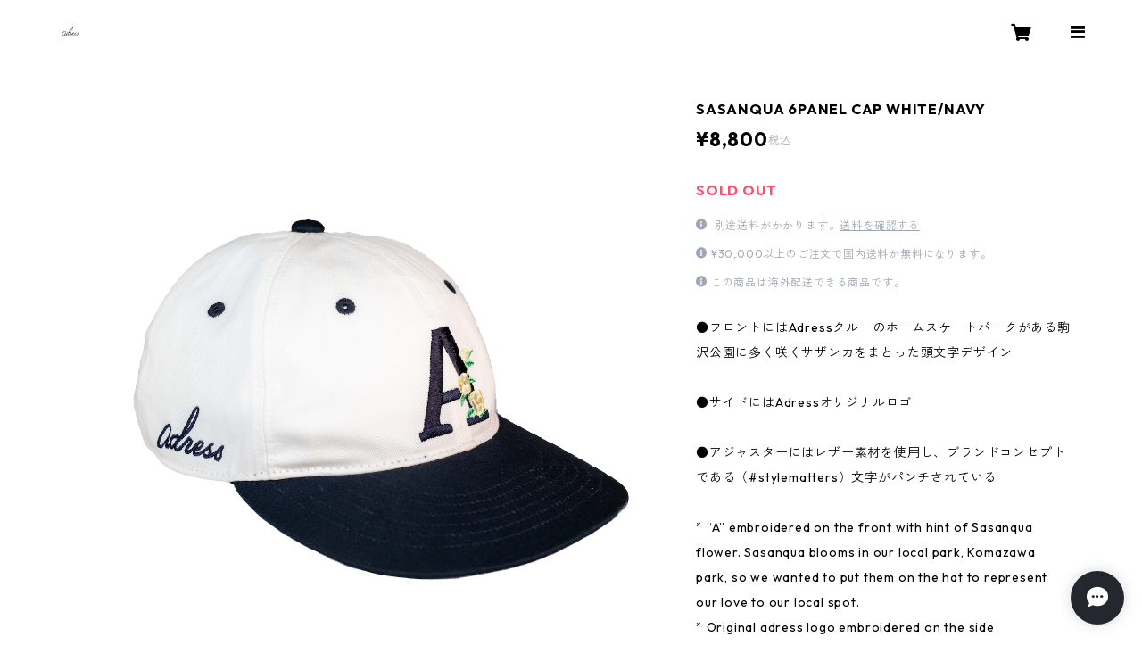

--- FILE ---
content_type: text/html; charset=UTF-8
request_url: https://official.adressco.com/items/51544134/reviews?format=user&score=all&page=1
body_size: 1955
content:
				<li class="review01__listChild">
			<figure class="review01__itemInfo">
				<a href="/items/118202116" class="review01__imgWrap">
					<img src="https://baseec-img-mng.akamaized.net/images/item/origin/20ca5665c2bc7155ecc8c2a124da62c4.jpg?imformat=generic&q=90&im=Resize,width=146,type=normal" alt="FURRY SASANQUA CAP" class="review01__img">
				</a>
				<figcaption class="review01__item">
					<i class="review01__iconImg ico--good"></i>
					<p class="review01__itemName">FURRY SASANQUA CAP</p>
										<time datetime="2025-10-25" class="review01__date">2025/10/25</time>
				</figcaption>
			</figure><!-- /.review01__itemInfo -->
								</li>
				<li class="review01__listChild">
			<figure class="review01__itemInfo">
				<a href="/items/116463739" class="review01__imgWrap">
					<img src="https://baseec-img-mng.akamaized.net/images/item/origin/29cfd42809ddd53a76185f9af377ad42.jpg?imformat=generic&q=90&im=Resize,width=146,type=normal" alt="“The Golfing Machine 4rd Collab” Photo Hoodie" class="review01__img">
				</a>
				<figcaption class="review01__item">
					<i class="review01__iconImg ico--good"></i>
					<p class="review01__itemName">“The Golfing Machine 4rd Collab” Photo Hoodie</p>
										<p class="review01__itemVariation">L</p>
										<time datetime="2025-10-25" class="review01__date">2025/10/25</time>
				</figcaption>
			</figure><!-- /.review01__itemInfo -->
								</li>
				<li class="review01__listChild">
			<figure class="review01__itemInfo">
				<a href="/items/111019554" class="review01__imgWrap">
					<img src="https://baseec-img-mng.akamaized.net/images/item/origin/632b191f177e7560bea309aa3f099b51.jpg?imformat=generic&q=90&im=Resize,width=146,type=normal" alt="6 PANEL ORIGINAL LOGO MESH CAP NAVY" class="review01__img">
				</a>
				<figcaption class="review01__item">
					<i class="review01__iconImg ico--good"></i>
					<p class="review01__itemName">6 PANEL ORIGINAL LOGO MESH CAP NAVY</p>
										<time datetime="2025-07-19" class="review01__date">2025/07/19</time>
				</figcaption>
			</figure><!-- /.review01__itemInfo -->
								</li>
				<li class="review01__listChild">
			<figure class="review01__itemInfo">
				<a href="/items/85621952" class="review01__imgWrap">
					<img src="https://baseec-img-mng.akamaized.net/images/item/origin/4bb62e42ae0ba31b07ec718179c4bec9.jpg?imformat=generic&q=90&im=Resize,width=146,type=normal" alt="HIGH NECK POCKET T-SHIRT GREEN" class="review01__img">
				</a>
				<figcaption class="review01__item">
					<i class="review01__iconImg ico--good"></i>
					<p class="review01__itemName">HIGH NECK POCKET T-SHIRT GREEN</p>
										<p class="review01__itemVariation">XL</p>
										<time datetime="2025-04-28" class="review01__date">2025/04/28</time>
				</figcaption>
			</figure><!-- /.review01__itemInfo -->
								</li>
				<li class="review01__listChild">
			<figure class="review01__itemInfo">
				<a href="/items/85622161" class="review01__imgWrap">
					<img src="https://baseec-img-mng.akamaized.net/images/item/origin/f9906b8360cd4a13690efe9ac7f5cfe4.jpg?imformat=generic&q=90&im=Resize,width=146,type=normal" alt="HIGH NECK POCKET T-SHIRT BLACK" class="review01__img">
				</a>
				<figcaption class="review01__item">
					<i class="review01__iconImg ico--good"></i>
					<p class="review01__itemName">HIGH NECK POCKET T-SHIRT BLACK</p>
										<p class="review01__itemVariation">M</p>
										<time datetime="2025-04-28" class="review01__date">2025/04/28</time>
				</figcaption>
			</figure><!-- /.review01__itemInfo -->
								</li>
				<li class="review01__listChild">
			<figure class="review01__itemInfo">
				<a href="/items/79346038" class="review01__imgWrap">
					<img src="https://baseec-img-mng.akamaized.net/images/item/origin/216824377fed3b9cf49bdffe8b50db36.jpg?imformat=generic&q=90&im=Resize,width=146,type=normal" alt="THERMAL LONG SLEEVE MOCK NECK SHIRT BLACK" class="review01__img">
				</a>
				<figcaption class="review01__item">
					<i class="review01__iconImg ico--good"></i>
					<p class="review01__itemName">THERMAL LONG SLEEVE MOCK NECK SHIRT BLACK</p>
										<p class="review01__itemVariation">XL</p>
										<time datetime="2024-11-26" class="review01__date">2024/11/26</time>
				</figcaption>
			</figure><!-- /.review01__itemInfo -->
						<p class="review01__comment">ポリエステルと綿の混紡ですごくよいです。洗っても型崩れしにくく、色落ちしづらい。そしてシンプルなデザインが秀逸です。</p>
								</li>
				<li class="review01__listChild">
			<figure class="review01__itemInfo">
				<a href="/items/85622306" class="review01__imgWrap">
					<img src="https://baseec-img-mng.akamaized.net/images/item/origin/89b1e973317329bc509694cc4289b57d.jpg?imformat=generic&q=90&im=Resize,width=146,type=normal" alt="SASANQUA 6 PANEL CAP YELLOW/BLACK" class="review01__img">
				</a>
				<figcaption class="review01__item">
					<i class="review01__iconImg ico--good"></i>
					<p class="review01__itemName">SASANQUA 6 PANEL CAP YELLOW/BLACK</p>
										<time datetime="2024-05-25" class="review01__date">2024/05/25</time>
				</figcaption>
			</figure><!-- /.review01__itemInfo -->
						<p class="review01__comment">ありがとうございました😊</p>
								</li>
				<li class="review01__listChild">
			<figure class="review01__itemInfo">
				<a href="/items/76213721" class="review01__imgWrap">
					<img src="https://baseec-img-mng.akamaized.net/images/item/origin/45302801c18abf8144590e171ba847ae.jpg?imformat=generic&q=90&im=Resize,width=146,type=normal" alt="ALL STAR GF ADRESSCO HI" class="review01__img">
				</a>
				<figcaption class="review01__item">
					<i class="review01__iconImg ico--good"></i>
					<p class="review01__itemName">ALL STAR GF ADRESSCO HI</p>
										<p class="review01__itemVariation">28センチ</p>
										<time datetime="2023-07-25" class="review01__date">2023/07/25</time>
				</figcaption>
			</figure><!-- /.review01__itemInfo -->
						<p class="review01__comment">最高です！</p>
								</li>
				<li class="review01__listChild">
			<figure class="review01__itemInfo">
				<a href="/items/75085756" class="review01__imgWrap">
					<img src="https://baseec-img-mng.akamaized.net/images/item/origin/ef618df76d7e7dd8a4628d2c48573123.jpg?imformat=generic&q=90&im=Resize,width=146,type=normal" alt="HIGH NECK POCKET T-SHIRT BEIGE" class="review01__img">
				</a>
				<figcaption class="review01__item">
					<i class="review01__iconImg ico--good"></i>
					<p class="review01__itemName">HIGH NECK POCKET T-SHIRT BEIGE</p>
										<p class="review01__itemVariation">L</p>
										<time datetime="2023-07-20" class="review01__date">2023/07/20</time>
				</figcaption>
			</figure><!-- /.review01__itemInfo -->
						<p class="review01__comment">大変早い発送ありがとうございました。
商品も想像していた通りのもので満足です。</p>
								</li>
				<li class="review01__listChild">
			<figure class="review01__itemInfo">
				<a href="/items/75085851" class="review01__imgWrap">
					<img src="https://baseec-img-mng.akamaized.net/images/item/origin/92cddc42d84cd79f906afb7de382d3ea.jpg?imformat=generic&q=90&im=Resize,width=146,type=normal" alt="PLEATS SKIRT BLACK" class="review01__img">
				</a>
				<figcaption class="review01__item">
					<i class="review01__iconImg ico--good"></i>
					<p class="review01__itemName">PLEATS SKIRT BLACK</p>
										<p class="review01__itemVariation">M</p>
										<time datetime="2023-07-10" class="review01__date">2023/07/10</time>
				</figcaption>
			</figure><!-- /.review01__itemInfo -->
						<p class="review01__comment">素早い対応ありがとうございました。</p>
								</li>
				<li class="review01__listChild">
			<figure class="review01__itemInfo">
				<a href="/items/71052376" class="review01__imgWrap">
					<img src="https://baseec-img-mng.akamaized.net/images/item/origin/1a3c91d9ca9df17e58fe69cbecd51778.jpg?imformat=generic&q=90&im=Resize,width=146,type=normal" alt="SASANQUA EAR MUFF CAP GRAY" class="review01__img">
				</a>
				<figcaption class="review01__item">
					<i class="review01__iconImg ico--good"></i>
					<p class="review01__itemName">SASANQUA EAR MUFF CAP GRAY</p>
										<p class="review01__itemVariation">L(62)</p>
										<time datetime="2023-02-20" class="review01__date">2023/02/20</time>
				</figcaption>
			</figure><!-- /.review01__itemInfo -->
						<p class="review01__comment">さいこう！！</p>
								</li>
				<li class="review01__listChild">
			<figure class="review01__itemInfo">
				<a href="/items/68862053" class="review01__imgWrap">
					<img src="https://baseec-img-mng.akamaized.net/images/item/origin/f2aa67e901a1ac9733dd8b009ad3a0b0.jpg?imformat=generic&q=90&im=Resize,width=146,type=normal" alt="SASANQUA 6 PANEL WOOL CAP YELLOW" class="review01__img">
				</a>
				<figcaption class="review01__item">
					<i class="review01__iconImg ico--good"></i>
					<p class="review01__itemName">SASANQUA 6 PANEL WOOL CAP YELLOW</p>
										<time datetime="2023-01-09" class="review01__date">2023/01/09</time>
				</figcaption>
			</figure><!-- /.review01__itemInfo -->
								</li>
				<li class="review01__listChild">
			<figure class="review01__itemInfo">
				<a href="/items/68862053" class="review01__imgWrap">
					<img src="https://baseec-img-mng.akamaized.net/images/item/origin/f2aa67e901a1ac9733dd8b009ad3a0b0.jpg?imformat=generic&q=90&im=Resize,width=146,type=normal" alt="SASANQUA 6 PANEL WOOL CAP YELLOW" class="review01__img">
				</a>
				<figcaption class="review01__item">
					<i class="review01__iconImg ico--good"></i>
					<p class="review01__itemName">SASANQUA 6 PANEL WOOL CAP YELLOW</p>
										<time datetime="2022-11-23" class="review01__date">2022/11/23</time>
				</figcaption>
			</figure><!-- /.review01__itemInfo -->
								</li>
				<li class="review01__listChild">
			<figure class="review01__itemInfo">
				<a href="/items/51544134" class="review01__imgWrap">
					<img src="https://baseec-img-mng.akamaized.net/images/item/origin/8f7a41c021da8b39366ef619f52a3d19.jpg?imformat=generic&q=90&im=Resize,width=146,type=normal" alt="SASANQUA 6PANEL CAP WHITE/NAVY" class="review01__img">
				</a>
				<figcaption class="review01__item">
					<i class="review01__iconImg ico--good"></i>
					<p class="review01__itemName">SASANQUA 6PANEL CAP WHITE/NAVY</p>
										<time datetime="2022-06-23" class="review01__date">2022/06/23</time>
				</figcaption>
			</figure><!-- /.review01__itemInfo -->
								</li>
				<li class="review01__listChild">
			<figure class="review01__itemInfo">
				<a href="/items/52564970" class="review01__imgWrap">
					<img src="https://baseec-img-mng.akamaized.net/images/item/origin/afb14c2922551afa79251f3354d04001.jpg?imformat=generic&q=90&im=Resize,width=146,type=normal" alt="SASANQUA 6PANEL CAP BLACK" class="review01__img">
				</a>
				<figcaption class="review01__item">
					<i class="review01__iconImg ico--good"></i>
					<p class="review01__itemName">SASANQUA 6PANEL CAP BLACK</p>
										<time datetime="2022-06-12" class="review01__date">2022/06/12</time>
				</figcaption>
			</figure><!-- /.review01__itemInfo -->
								</li>
				<li class="review01__listChild">
			<figure class="review01__itemInfo">
				<a href="/items/56109585" class="review01__imgWrap">
					<img src="https://baseec-img-mng.akamaized.net/images/item/origin/289302e37dd6ccc73488cb79c5ab11c1.jpg?imformat=generic&q=90&im=Resize,width=146,type=normal" alt="CHAIN STITCH LOGO BUCKET HAT BLACK" class="review01__img">
				</a>
				<figcaption class="review01__item">
					<i class="review01__iconImg ico--good"></i>
					<p class="review01__itemName">CHAIN STITCH LOGO BUCKET HAT BLACK</p>
										<p class="review01__itemVariation">L/XL</p>
										<time datetime="2022-04-19" class="review01__date">2022/04/19</time>
				</figcaption>
			</figure><!-- /.review01__itemInfo -->
								</li>
				<li class="review01__listChild">
			<figure class="review01__itemInfo">
				<a href="/items/56109115" class="review01__imgWrap">
					<img src="https://baseec-img-mng.akamaized.net/images/item/origin/71c0c29fc65e31aca954acfc6500662c.jpg?imformat=generic&q=90&im=Resize,width=146,type=normal" alt="TOUR TEE ASORT PACK(CLUBHAUS COLLAB)" class="review01__img">
				</a>
				<figcaption class="review01__item">
					<i class="review01__iconImg ico--good"></i>
					<p class="review01__itemName">TOUR TEE ASORT PACK(CLUBHAUS COLLAB)</p>
										<time datetime="2022-03-06" class="review01__date">2022/03/06</time>
				</figcaption>
			</figure><!-- /.review01__itemInfo -->
								</li>
				<li class="review01__listChild">
			<figure class="review01__itemInfo">
				<a href="/items/58772063" class="review01__imgWrap">
					<img src="https://baseec-img-mng.akamaized.net/images/item/origin/9d3def2ab37d1c9491bd4a474a446a17.png?imformat=generic&q=90&im=Resize,width=146,type=normal" alt="SASANQUA 6PANEL CAP WHITE/GREEN" class="review01__img">
				</a>
				<figcaption class="review01__item">
					<i class="review01__iconImg ico--good"></i>
					<p class="review01__itemName">SASANQUA 6PANEL CAP WHITE/GREEN</p>
										<time datetime="2022-02-19" class="review01__date">2022/02/19</time>
				</figcaption>
			</figure><!-- /.review01__itemInfo -->
						<p class="review01__comment">私は、元々学生時代にスケボーをしており、現在社会人となりゴルフをしております。

そのような、バックボーンの共通点やゴルフ製品にストリート要素を詰め込んだ本ブランドをすごく応援したく、またキャップもカッコ良く購入させていただきました。

届くのが楽しみです。</p>
									<p class="review01__reply">この度はadressを選んで頂きありがとうございます。我々のブランド背景や商品に共感頂き感無量です。
引き続きカッコ良いものを作っていきますのでご注目頂ければと思います。
キャップと共に楽しいゴルフライフをお過ごし下さい。</p>
					</li>
				<li class="review01__listChild">
			<figure class="review01__itemInfo">
				<a href="/items/52564970" class="review01__imgWrap">
					<img src="https://baseec-img-mng.akamaized.net/images/item/origin/afb14c2922551afa79251f3354d04001.jpg?imformat=generic&q=90&im=Resize,width=146,type=normal" alt="SASANQUA 6PANEL CAP BLACK" class="review01__img">
				</a>
				<figcaption class="review01__item">
					<i class="review01__iconImg ico--good"></i>
					<p class="review01__itemName">SASANQUA 6PANEL CAP BLACK</p>
										<time datetime="2022-02-12" class="review01__date">2022/02/12</time>
				</figcaption>
			</figure><!-- /.review01__itemInfo -->
								</li>
				<li class="review01__listChild">
			<figure class="review01__itemInfo">
				<a href="/items/58772038" class="review01__imgWrap">
					<img src="https://baseec-img-mng.akamaized.net/images/item/origin/f8f8ef19e58a374aaffce8b558737113.png?imformat=generic&q=90&im=Resize,width=146,type=normal" alt="SASANQUA 6PANEL CAP BLUE" class="review01__img">
				</a>
				<figcaption class="review01__item">
					<i class="review01__iconImg ico--good"></i>
					<p class="review01__itemName">SASANQUA 6PANEL CAP BLUE</p>
										<time datetime="2022-02-12" class="review01__date">2022/02/12</time>
				</figcaption>
			</figure><!-- /.review01__itemInfo -->
								</li>
		